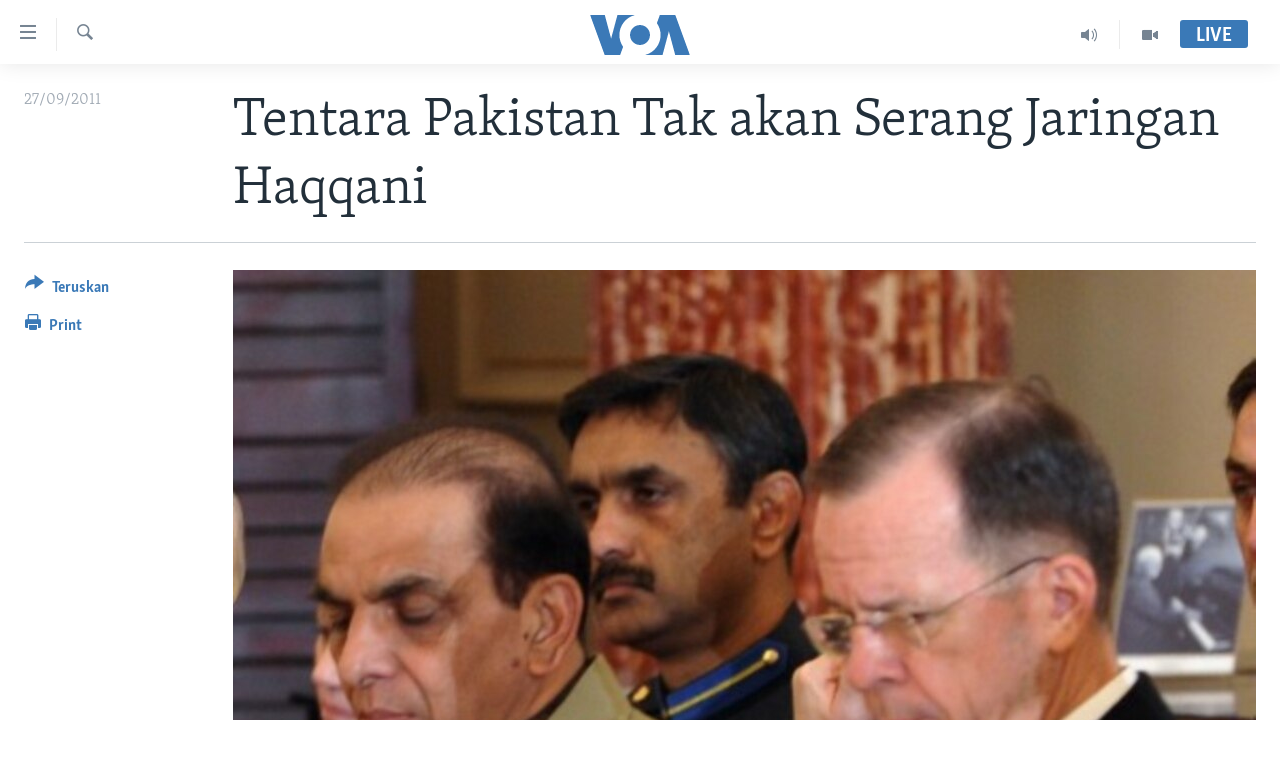

--- FILE ---
content_type: text/html; charset=utf-8
request_url: https://www.voaindonesia.com/a/tentara-pakistan-tak-akan-serang-haqqani-130628378/98688.html
body_size: 9787
content:

<!DOCTYPE html>
<html lang="id" dir="ltr" class="no-js">
<head>
<link href="/Content/responsive/VOA/id/VOA-id.css?&amp;av=0.0.0.0&amp;cb=306" rel="stylesheet"/>
<script src="https://tags.voaindonesia.com/voa-pangea/prod/utag.sync.js"></script> <script type='text/javascript' src='https://www.youtube.com/iframe_api' async></script>
<script type="text/javascript">
//a general 'js' detection, must be on top level in <head>, due to CSS performance
document.documentElement.className = "js";
var cacheBuster = "306";
var appBaseUrl = "/";
var imgEnhancerBreakpoints = [0, 144, 256, 408, 650, 1023, 1597];
var isLoggingEnabled = false;
var isPreviewPage = false;
var isLivePreviewPage = false;
if (!isPreviewPage) {
window.RFE = window.RFE || {};
window.RFE.cacheEnabledByParam = window.location.href.indexOf('nocache=1') === -1;
const url = new URL(window.location.href);
const params = new URLSearchParams(url.search);
// Remove the 'nocache' parameter
params.delete('nocache');
// Update the URL without the 'nocache' parameter
url.search = params.toString();
window.history.replaceState(null, '', url.toString());
} else {
window.addEventListener('load', function() {
const links = window.document.links;
for (let i = 0; i < links.length; i++) {
links[i].href = '#';
links[i].target = '_self';
}
})
}
var pwaEnabled = false;
var swCacheDisabled;
</script>
<meta charset="utf-8" />
<title>Tentara Pakistan Tak akan Serang Jaringan Haqqani</title>
<meta name="description" content="Meskipun ditekan Amerika, tentara Pakistan tidak akan menyerang Haqqani karena sedang memerangi militan lain di Pakistan barat laut." />
<meta name="keywords" content="Berita, Dunia" />
<meta name="viewport" content="width=device-width, initial-scale=1.0" />
<meta http-equiv="X-UA-Compatible" content="IE=edge" />
<meta name="robots" content="max-image-preview:large"><meta property="fb:pages" content="145990654824" />
<meta name="msvalidate.01" content="3286EE554B6F672A6F2E608C02343C0E" />
<link href="https://www.voaindonesia.com/a/tentara-pakistan-tak-akan-serang-haqqani-130628378/98688.html" rel="canonical" />
<meta name="apple-mobile-web-app-title" content="VOA" />
<meta name="apple-mobile-web-app-status-bar-style" content="black" />
<meta name="apple-itunes-app" content="app-id=632618796, app-argument=//98688.ltr" />
<meta content="Tentara Pakistan Tak akan Serang Jaringan Haqqani" property="og:title" />
<meta content="Meskipun ditekan Amerika, tentara Pakistan tidak akan menyerang Haqqani karena sedang memerangi militan lain di Pakistan barat laut." property="og:description" />
<meta content="article" property="og:type" />
<meta content="https://www.voaindonesia.com/a/tentara-pakistan-tak-akan-serang-haqqani-130628378/98688.html" property="og:url" />
<meta content="VOA Indonesia" property="og:site_name" />
<meta content="https://www.facebook.com/voaindonesia" property="article:publisher" />
<meta content="https://gdb.voanews.com/78c6eb1d-8a3f-4238-bb42-a119305a2abb_w1200_h630.jpg" property="og:image" />
<meta content="1200" property="og:image:width" />
<meta content="630" property="og:image:height" />
<meta content="277452202365916" property="fb:app_id" />
<meta content="summary_large_image" name="twitter:card" />
<meta content="@voaindonesia" name="twitter:site" />
<meta content="https://gdb.voanews.com/78c6eb1d-8a3f-4238-bb42-a119305a2abb_w1200_h630.jpg" name="twitter:image" />
<meta content="Tentara Pakistan Tak akan Serang Jaringan Haqqani" name="twitter:title" />
<meta content="Meskipun ditekan Amerika, tentara Pakistan tidak akan menyerang Haqqani karena sedang memerangi militan lain di Pakistan barat laut." name="twitter:description" />
<link rel="amphtml" href="https://www.voaindonesia.com/amp/tentara-pakistan-tak-akan-serang-haqqani-130628378/98688.html" />
<script type="application/ld+json">{"articleSection":"","isAccessibleForFree":true,"headline":"Tentara Pakistan Tak akan Serang Jaringan Haqqani","inLanguage":"id","keywords":"Berita, Dunia","author":{"@type":"Person","name":"VOA"},"datePublished":"2011-09-27 00:00:00Z","dateModified":"2011-09-27 00:00:00Z","publisher":{"logo":{"width":512,"height":220,"@type":"ImageObject","url":"https://www.voaindonesia.com/Content/responsive/VOA/id/img/logo.png"},"@type":"NewsMediaOrganization","url":"https://www.voaindonesia.com","sameAs":["https://facebook.com/voaindonesia","https://www.twitter.com/voaindonesia","https://www.youtube.com/voaindonesia","https://instagram.com/voaindonesia/"],"name":"VOA Indonesia | Berita AS, Dunia, Indonesia, Diaspora Indonesia di AS","alternateName":""},"@context":"https://schema.org","@type":"NewsArticle","mainEntityOfPage":"https://www.voaindonesia.com/a/tentara-pakistan-tak-akan-serang-haqqani-130628378/98688.html","url":"https://www.voaindonesia.com/a/tentara-pakistan-tak-akan-serang-haqqani-130628378/98688.html","description":"Meskipun ditekan Amerika, tentara Pakistan tidak akan menyerang Haqqani karena sedang memerangi militan lain di Pakistan barat laut.","image":{"width":1080,"height":608,"@type":"ImageObject","url":"https://gdb.voanews.com/78c6eb1d-8a3f-4238-bb42-a119305a2abb_w1080_h608.jpg"},"name":"Tentara Pakistan Tak akan Serang Jaringan Haqqani"}</script>
<script src="/Scripts/responsive/infographics.b?v=dVbZ-Cza7s4UoO3BqYSZdbxQZVF4BOLP5EfYDs4kqEo1&amp;av=0.0.0.0&amp;cb=306"></script>
<script src="/Scripts/responsive/loader.b?v=Q26XNwrL6vJYKjqFQRDnx01Lk2pi1mRsuLEaVKMsvpA1&amp;av=0.0.0.0&amp;cb=306"></script>
<link rel="icon" type="image/svg+xml" href="/Content/responsive/VOA/img/webApp/favicon.svg" />
<link rel="alternate icon" href="/Content/responsive/VOA/img/webApp/favicon.ico" />
<link rel="apple-touch-icon" sizes="152x152" href="/Content/responsive/VOA/img/webApp/ico-152x152.png" />
<link rel="apple-touch-icon" sizes="144x144" href="/Content/responsive/VOA/img/webApp/ico-144x144.png" />
<link rel="apple-touch-icon" sizes="114x114" href="/Content/responsive/VOA/img/webApp/ico-114x114.png" />
<link rel="apple-touch-icon" sizes="72x72" href="/Content/responsive/VOA/img/webApp/ico-72x72.png" />
<link rel="apple-touch-icon-precomposed" href="/Content/responsive/VOA/img/webApp/ico-57x57.png" />
<link rel="icon" sizes="192x192" href="/Content/responsive/VOA/img/webApp/ico-192x192.png" />
<link rel="icon" sizes="128x128" href="/Content/responsive/VOA/img/webApp/ico-128x128.png" />
<meta name="msapplication-TileColor" content="#ffffff" />
<meta name="msapplication-TileImage" content="/Content/responsive/VOA/img/webApp/ico-144x144.png" />
<link rel="alternate" type="application/rss+xml" title="VOA - Top Stories [RSS]" href="/api/" />
<link rel="sitemap" type="application/rss+xml" href="/sitemap.xml" />
</head>
<body class=" nav-no-loaded cc_theme pg-article print-lay-article js-category-to-nav nojs-images ">
<script type="text/javascript" >
var analyticsData = {url:"https://www.voaindonesia.com/a/tentara-pakistan-tak-akan-serang-haqqani-130628378/98688.html",property_id:"466",article_uid:"98688",page_title:"Tentara Pakistan Tak akan Serang Jaringan Haqqani",page_type:"article",content_type:"article",subcontent_type:"article",last_modified:"2011-09-27 00.00.00Z",pub_datetime:"2011-09-27 00.00.00Z",pub_year:"2011",pub_month:"09",pub_day:"27",pub_hour:"00",pub_weekday:"Tuesday",section:"article",english_section:"news",byline:"",categories:"news,world",domain:"www.voaindonesia.com",language:"Indonesian",language_service:"VOA Indonesian",platform:"web",copied:"no",copied_article:"",copied_title:"",runs_js:"Yes",cms_release:"8.44.0.0.306",enviro_type:"prod",slug:"tentara-pakistan-tak-akan-serang-haqqani-130628378",entity:"VOA",short_language_service:"IND",platform_short:"W",page_name:"Tentara Pakistan Tak akan Serang Jaringan Haqqani"};
</script>
<noscript><iframe src="https://www.googletagmanager.com/ns.html?id=GTM-N8MP7P" height="0" width="0" style="display:none;visibility:hidden"></iframe></noscript><script type="text/javascript" data-cookiecategory="analytics">
var gtmEventObject = Object.assign({}, analyticsData, {event: 'page_meta_ready'});window.dataLayer = window.dataLayer || [];window.dataLayer.push(gtmEventObject);
if (top.location === self.location) { //if not inside of an IFrame
var renderGtm = "true";
if (renderGtm === "true") {
(function(w,d,s,l,i){w[l]=w[l]||[];w[l].push({'gtm.start':new Date().getTime(),event:'gtm.js'});var f=d.getElementsByTagName(s)[0],j=d.createElement(s),dl=l!='dataLayer'?'&l='+l:'';j.async=true;j.src='//www.googletagmanager.com/gtm.js?id='+i+dl;f.parentNode.insertBefore(j,f);})(window,document,'script','dataLayer','GTM-N8MP7P');
}
}
</script>
<!--Analytics tag js version start-->
<script type="text/javascript" data-cookiecategory="analytics">
var utag_data = Object.assign({}, analyticsData, {});
if(typeof(TealiumTagFrom)==='function' && typeof(TealiumTagSearchKeyword)==='function') {
var utag_from=TealiumTagFrom();var utag_searchKeyword=TealiumTagSearchKeyword();
if(utag_searchKeyword!=null && utag_searchKeyword!=='' && utag_data["search_keyword"]==null) utag_data["search_keyword"]=utag_searchKeyword;if(utag_from!=null && utag_from!=='') utag_data["from"]=TealiumTagFrom();}
if(window.top!== window.self&&utag_data.page_type==="snippet"){utag_data.page_type = 'iframe';}
try{if(window.top!==window.self&&window.self.location.hostname===window.top.location.hostname){utag_data.platform = 'self-embed';utag_data.platform_short = 'se';}}catch(e){if(window.top!==window.self&&window.self.location.search.includes("platformType=self-embed")){utag_data.platform = 'cross-promo';utag_data.platform_short = 'cp';}}
(function(a,b,c,d){ a="https://tags.voaindonesia.com/voa-pangea/prod/utag.js"; b=document;c="script";d=b.createElement(c);d.src=a;d.type="text/java"+c;d.async=true; a=b.getElementsByTagName(c)[0];a.parentNode.insertBefore(d,a); })();
</script>
<!--Analytics tag js version end-->
<!-- Analytics tag management NoScript -->
<noscript>
<img style="position: absolute; border: none;" src="https://ssc.voaindonesia.com/b/ss/bbgprod,bbgentityvoa/1/G.4--NS/1309395762?pageName=voa%3aind%3aw%3aarticle%3atentara%20pakistan%20tak%20akan%20serang%20jaringan%20haqqani&amp;c6=tentara%20pakistan%20tak%20akan%20serang%20jaringan%20haqqani&amp;v36=8.44.0.0.306&amp;v6=D=c6&amp;g=https%3a%2f%2fwww.voaindonesia.com%2fa%2ftentara-pakistan-tak-akan-serang-haqqani-130628378%2f98688.html&amp;c1=D=g&amp;v1=D=g&amp;events=event1,event52&amp;c16=voa%20indonesian&amp;v16=D=c16&amp;c5=news&amp;v5=D=c5&amp;ch=article&amp;c15=indonesian&amp;v15=D=c15&amp;c4=article&amp;v4=D=c4&amp;c14=98688&amp;v14=D=c14&amp;v20=no&amp;c17=web&amp;v17=D=c17&amp;mcorgid=518abc7455e462b97f000101%40adobeorg&amp;server=www.voaindonesia.com&amp;pageType=D=c4&amp;ns=bbg&amp;v29=D=server&amp;v25=voa&amp;v30=466&amp;v105=D=User-Agent " alt="analytics" width="1" height="1" /></noscript>
<!-- End of Analytics tag management NoScript -->
<!--*** Accessibility links - For ScreenReaders only ***-->
<section>
<div class="sr-only">
<h2>Tautan-tautan Akses</h2>
<ul>
<li><a href="#content" data-disable-smooth-scroll="1">Lanjut ke Konten Utama</a></li>
<li><a href="#navigation" data-disable-smooth-scroll="1">Lanjut ke Navigasi Utama
</a></li>
<li><a href="#txtHeaderSearch" data-disable-smooth-scroll="1">Lanjut ke Pencarian</a></li>
</ul>
</div>
</section>
<div dir="ltr">
<div id="page">
<aside>
<div class="c-lightbox overlay-modal">
<div class="c-lightbox__intro">
<h2 class="c-lightbox__intro-title"></h2>
<button class="btn btn--rounded c-lightbox__btn c-lightbox__intro-next" title="Berikutnya">
<span class="ico ico--rounded ico-chevron-forward"></span>
<span class="sr-only">Berikutnya</span>
</button>
</div>
<div class="c-lightbox__nav">
<button class="btn btn--rounded c-lightbox__btn c-lightbox__btn--close" title="Tutup">
<span class="ico ico--rounded ico-close"></span>
<span class="sr-only">Tutup</span>
</button>
<button class="btn btn--rounded c-lightbox__btn c-lightbox__btn--prev" title="Sebelumnya">
<span class="ico ico--rounded ico-chevron-backward"></span>
<span class="sr-only">Sebelumnya</span>
</button>
<button class="btn btn--rounded c-lightbox__btn c-lightbox__btn--next" title="Berikutnya">
<span class="ico ico--rounded ico-chevron-forward"></span>
<span class="sr-only">Berikutnya</span>
</button>
</div>
<div class="c-lightbox__content-wrap">
<figure class="c-lightbox__content">
<span class="c-spinner c-spinner--lightbox">
<img src="/Content/responsive/img/player-spinner.png"
alt="mohon tunggu"
title="mohon tunggu" />
</span>
<div class="c-lightbox__img">
<div class="thumb">
<img src="" alt="" />
</div>
</div>
<figcaption>
<div class="c-lightbox__info c-lightbox__info--foot">
<span class="c-lightbox__counter"></span>
<span class="caption c-lightbox__caption"></span>
</div>
</figcaption>
</figure>
</div>
<div class="hidden">
<div class="content-advisory__box content-advisory__box--lightbox">
<span class="content-advisory__box-text">This image contains sensitive content which some people may find offensive or disturbing.</span>
<button class="btn btn--transparent content-advisory__box-btn m-t-md" value="text" type="button">
<span class="btn__text">
Click to reveal
</span>
</button>
</div>
</div>
</div>
<div class="print-dialogue">
<div class="container">
<h3 class="print-dialogue__title section-head">Print Options:</h3>
<div class="print-dialogue__opts">
<ul class="print-dialogue__opt-group">
<li class="form__group form__group--checkbox">
<input class="form__check " id="checkboxImages" name="checkboxImages" type="checkbox" checked="checked" />
<label for="checkboxImages" class="form__label m-t-md">Images</label>
</li>
<li class="form__group form__group--checkbox">
<input class="form__check " id="checkboxMultimedia" name="checkboxMultimedia" type="checkbox" checked="checked" />
<label for="checkboxMultimedia" class="form__label m-t-md">Multimedia</label>
</li>
</ul>
<ul class="print-dialogue__opt-group">
<li class="form__group form__group--checkbox">
<input class="form__check " id="checkboxEmbedded" name="checkboxEmbedded" type="checkbox" checked="checked" />
<label for="checkboxEmbedded" class="form__label m-t-md">Embedded Content</label>
</li>
<li class="hidden">
<input class="form__check " id="checkboxComments" name="checkboxComments" type="checkbox" />
<label for="checkboxComments" class="form__label m-t-md">Comments</label>
</li>
</ul>
</div>
<div class="print-dialogue__buttons">
<button class="btn btn--secondary close-button" type="button" title="Batalkan">
<span class="btn__text ">Batalkan</span>
</button>
<button class="btn btn-cust-print m-l-sm" type="button" title="Print">
<span class="btn__text ">Print</span>
</button>
</div>
</div>
</div>
<div class="ctc-message pos-fix">
<div class="ctc-message__inner">Link has been copied to clipboard</div>
</div>
</aside>
<div class="hdr-20 hdr-20--big">
<div class="hdr-20__inner">
<div class="hdr-20__max pos-rel">
<div class="hdr-20__side hdr-20__side--primary d-flex">
<label data-for="main-menu-ctrl" data-switcher-trigger="true" data-switch-target="main-menu-ctrl" class="burger hdr-trigger pos-rel trans-trigger" data-trans-evt="click" data-trans-id="menu">
<span class="ico ico-close hdr-trigger__ico hdr-trigger__ico--close burger__ico burger__ico--close"></span>
<span class="ico ico-menu hdr-trigger__ico hdr-trigger__ico--open burger__ico burger__ico--open"></span>
</label>
<div class="menu-pnl pos-fix trans-target" data-switch-target="main-menu-ctrl" data-trans-id="menu">
<div class="menu-pnl__inner">
<nav class="main-nav menu-pnl__item menu-pnl__item--first">
<ul class="main-nav__list accordeon" data-analytics-tales="false" data-promo-name="link" data-location-name="nav,secnav">
<li class="main-nav__item">
<a class="main-nav__item-name main-nav__item-name--link" href="http://m.voaindonesia.com/" title="Beranda" >Beranda</a>
</li>
<li class="main-nav__item">
<a class="main-nav__item-name main-nav__item-name--link" href="/BeritaDunia" title="Dunia" data-item-name="world-news" >Dunia</a>
</li>
<li class="main-nav__item">
<a class="main-nav__item-name main-nav__item-name--link" href="/Video" title="Video" data-item-name="video" >Video</a>
</li>
<li class="main-nav__item">
<a class="main-nav__item-name main-nav__item-name--link" href="/Polygraph" title="Polygraph" data-item-name="polygraph" >Polygraph</a>
</li>
<li class="main-nav__item">
<a class="main-nav__item-name main-nav__item-name--link" href="https://www.voaindonesia.com/programs/tv" title="Daftar Program" >Daftar Program</a>
</li>
</ul>
</nav>
<div class="menu-pnl__item">
<a href="https://learningenglish.voanews.com/" class="menu-pnl__item-link" alt="Learning English">Learning English</a>
</div>
<div class="menu-pnl__item menu-pnl__item--social">
<h5 class="menu-pnl__sub-head">Ikuti Kami</h5>
<a href="https://facebook.com/voaindonesia" title="Ikuti kami di Facebook" data-analytics-text="follow_on_facebook" class="btn btn--rounded btn--social-inverted menu-pnl__btn js-social-btn btn-facebook" target="_blank" rel="noopener">
<span class="ico ico-facebook-alt ico--rounded"></span>
</a>
<a href="https://www.twitter.com/voaindonesia" title="Ikuti kami di Twitter" data-analytics-text="follow_on_twitter" class="btn btn--rounded btn--social-inverted menu-pnl__btn js-social-btn btn-twitter" target="_blank" rel="noopener">
<span class="ico ico-twitter ico--rounded"></span>
</a>
<a href="https://www.youtube.com/voaindonesia" title="Ikuti kami di YouTube" data-analytics-text="follow_on_youtube" class="btn btn--rounded btn--social-inverted menu-pnl__btn js-social-btn btn-youtube" target="_blank" rel="noopener">
<span class="ico ico-youtube ico--rounded"></span>
</a>
<a href="https://instagram.com/voaindonesia/" title="Ikuti kami di Instagram" data-analytics-text="follow_on_instagram" class="btn btn--rounded btn--social-inverted menu-pnl__btn js-social-btn btn-instagram" target="_blank" rel="noopener">
<span class="ico ico-instagram ico--rounded"></span>
</a>
</div>
<div class="menu-pnl__item">
<a href="/navigation/allsites" class="menu-pnl__item-link">
<span class="ico ico-languages "></span>
Bahasa-bahasa
</a>
</div>
</div>
</div>
<label data-for="top-search-ctrl" data-switcher-trigger="true" data-switch-target="top-search-ctrl" class="top-srch-trigger hdr-trigger">
<span class="ico ico-close hdr-trigger__ico hdr-trigger__ico--close top-srch-trigger__ico top-srch-trigger__ico--close"></span>
<span class="ico ico-search hdr-trigger__ico hdr-trigger__ico--open top-srch-trigger__ico top-srch-trigger__ico--open"></span>
</label>
<div class="srch-top srch-top--in-header" data-switch-target="top-search-ctrl">
<div class="container">
<form action="/s" class="srch-top__form srch-top__form--in-header" id="form-topSearchHeader" method="get" role="search"><label for="txtHeaderSearch" class="sr-only">Cari</label>
<input type="text" id="txtHeaderSearch" name="k" placeholder="cari..." accesskey="s" value="" class="srch-top__input analyticstag-event" onkeydown="if (event.keyCode === 13) { FireAnalyticsTagEventOnSearch('search', $dom.get('#txtHeaderSearch')[0].value) }" />
<button title="Cari" type="submit" class="btn btn--top-srch analyticstag-event" onclick="FireAnalyticsTagEventOnSearch('search', $dom.get('#txtHeaderSearch')[0].value) ">
<span class="ico ico-search"></span>
</button></form>
</div>
</div>
<a href="/" class="main-logo-link">
<img src="/Content/responsive/VOA/id/img/logo-compact.svg" class="main-logo main-logo--comp" alt="site logo">
<img src="/Content/responsive/VOA/id/img/logo.svg" class="main-logo main-logo--big" alt="site logo">
</a>
</div>
<div class="hdr-20__side hdr-20__side--secondary d-flex">
<a href="/Video" title="Video" class="hdr-20__secondary-item" data-item-name="video">
<span class="ico ico-video hdr-20__secondary-icon"></span>
</a>
<a href="/p/3890.html" title="Audio" class="hdr-20__secondary-item" data-item-name="audio">
<span class="ico ico-audio hdr-20__secondary-icon"></span>
</a>
<a href="/s" title="Cari" class="hdr-20__secondary-item hdr-20__secondary-item--search" data-item-name="search">
<span class="ico ico-search hdr-20__secondary-icon hdr-20__secondary-icon--search"></span>
</a>
<div class="hdr-20__secondary-item live-b-drop">
<div class="live-b-drop__off">
<a href="/live/" class="live-b-drop__link" title="Live" data-item-name="live">
<span class="badge badge--live-btn badge--live-btn-off">
Live
</span>
</a>
</div>
<div class="live-b-drop__on hidden">
<label data-for="live-ctrl" data-switcher-trigger="true" data-switch-target="live-ctrl" class="live-b-drop__label pos-rel">
<span class="badge badge--live badge--live-btn">
Live
</span>
<span class="ico ico-close live-b-drop__label-ico live-b-drop__label-ico--close"></span>
</label>
<div class="live-b-drop__panel" id="targetLivePanelDiv" data-switch-target="live-ctrl"></div>
</div>
</div>
<div class="srch-bottom">
<form action="/s" class="srch-bottom__form d-flex" id="form-bottomSearch" method="get" role="search"><label for="txtSearch" class="sr-only">Cari</label>
<input type="search" id="txtSearch" name="k" placeholder="cari..." accesskey="s" value="" class="srch-bottom__input analyticstag-event" onkeydown="if (event.keyCode === 13) { FireAnalyticsTagEventOnSearch('search', $dom.get('#txtSearch')[0].value) }" />
<button title="Cari" type="submit" class="btn btn--bottom-srch analyticstag-event" onclick="FireAnalyticsTagEventOnSearch('search', $dom.get('#txtSearch')[0].value) ">
<span class="ico ico-search"></span>
</button></form>
</div>
</div>
<img src="/Content/responsive/VOA/id/img/logo-print.gif" class="logo-print" alt="site logo">
<img src="/Content/responsive/VOA/id/img/logo-print_color.png" class="logo-print logo-print--color" alt="site logo">
</div>
</div>
</div>
<script>
if (document.body.className.indexOf('pg-home') > -1) {
var nav2In = document.querySelector('.hdr-20__inner');
var nav2Sec = document.querySelector('.hdr-20__side--secondary');
var secStyle = window.getComputedStyle(nav2Sec);
if (nav2In && window.pageYOffset < 150 && secStyle['position'] !== 'fixed') {
nav2In.classList.add('hdr-20__inner--big')
}
}
</script>
<div class="c-hlights c-hlights--breaking c-hlights--no-item" data-hlight-display="mobile,desktop">
<div class="c-hlights__wrap container p-0">
<div class="c-hlights__nav">
<a role="button" href="#" title="Sebelumnya">
<span class="ico ico-chevron-backward m-0"></span>
<span class="sr-only">Sebelumnya</span>
</a>
<a role="button" href="#" title="Berikutnya">
<span class="ico ico-chevron-forward m-0"></span>
<span class="sr-only">Berikutnya</span>
</a>
</div>
<span class="c-hlights__label">
<span class="">Breaking News</span>
<span class="switcher-trigger">
<label data-for="more-less-1" data-switcher-trigger="true" class="switcher-trigger__label switcher-trigger__label--more p-b-0" title="Tampilkan selengkapnya">
<span class="ico ico-chevron-down"></span>
</label>
<label data-for="more-less-1" data-switcher-trigger="true" class="switcher-trigger__label switcher-trigger__label--less p-b-0" title="Show less">
<span class="ico ico-chevron-up"></span>
</label>
</span>
</span>
<ul class="c-hlights__items switcher-target" data-switch-target="more-less-1">
</ul>
</div>
</div> <div id="content">
<main class="container">
<div class="hdr-container">
<div class="row">
<div class="col-category col-xs-12 col-md-2 pull-left"></div><div class="col-title col-xs-12 col-md-10 pull-right"> <h1 class="title pg-title">
Tentara Pakistan Tak akan Serang Jaringan Haqqani
</h1>
</div><div class="col-publishing-details col-xs-12 col-sm-12 col-md-2 pull-left"> <div class="publishing-details ">
<div class="published">
<span class="date" >
<time pubdate="pubdate" datetime="2011-09-27T07:00:00+07:00">
27/09/2011
</time>
</span>
</div>
</div>
</div><div class="col-lg-12 separator"> <div class="separator">
<hr class="title-line" />
</div>
</div><div class="col-multimedia col-xs-12 col-md-10 pull-right"> <div class="cover-media">
<figure class="media-image js-media-expand">
<div class="img-wrap">
<div class="thumb thumb16_9">
<img src="https://gdb.voanews.com/64a31b3b-a85a-4e60-83c1-bb4cce7e6a9d_w250_r1_s.jpg" alt="Kepala Staff Tentara Pakistan Jendral Ashfaq Pervez Kayani (kiri) dan Admiral Amerika Michael Mullen dalam dialog Pakistan-Amerika di Washington DC (foto:dok)." />
</div>
</div>
<figcaption>
<span class="caption">Kepala Staff Tentara Pakistan Jendral Ashfaq Pervez Kayani (kiri) dan Admiral Amerika Michael Mullen dalam dialog Pakistan-Amerika di Washington DC (foto:dok).</span>
</figcaption>
</figure>
</div>
</div><div class="col-xs-12 col-md-2 pull-left article-share pos-rel"> <div class="share--box">
<div class="sticky-share-container" style="display:none">
<div class="container">
<a href="https://www.voaindonesia.com" id="logo-sticky-share">&nbsp;</a>
<div class="pg-title pg-title--sticky-share">
Tentara Pakistan Tak akan Serang Jaringan Haqqani
</div>
<div class="sticked-nav-actions">
<!--This part is for sticky navigation display-->
<p class="buttons link-content-sharing p-0 ">
<button class="btn btn--link btn-content-sharing p-t-0 " id="btnContentSharing" value="text" role="Button" type="" title="Pilihan penerusan lainnya">
<span class="ico ico-share ico--l"></span>
<span class="btn__text ">
Teruskan
</span>
</button>
</p>
<aside class="content-sharing js-content-sharing js-content-sharing--apply-sticky content-sharing--sticky"
role="complementary"
data-share-url="https://www.voaindonesia.com/a/tentara-pakistan-tak-akan-serang-haqqani-130628378/98688.html" data-share-title="Tentara Pakistan Tak akan Serang Jaringan Haqqani" data-share-text="Meskipun ditekan Amerika, tentara Pakistan tidak akan menyerang Haqqani karena sedang berupaya memerangi militan lain di Pakistan barat laut.">
<div class="content-sharing__popover">
<h6 class="content-sharing__title">Teruskan</h6>
<button href="#close" id="btnCloseSharing" class="btn btn--text-like content-sharing__close-btn">
<span class="ico ico-close ico--l"></span>
</button>
<ul class="content-sharing__list">
<li class="content-sharing__item">
<div class="ctc ">
<input type="text" class="ctc__input" readonly="readonly">
<a href="" js-href="https://www.voaindonesia.com/a/tentara-pakistan-tak-akan-serang-haqqani-130628378/98688.html" class="content-sharing__link ctc__button">
<span class="ico ico-copy-link ico--rounded ico--s"></span>
<span class="content-sharing__link-text">Copy link</span>
</a>
</div>
</li>
<li class="content-sharing__item">
<a href="https://facebook.com/sharer.php?u=https%3a%2f%2fwww.voaindonesia.com%2fa%2ftentara-pakistan-tak-akan-serang-haqqani-130628378%2f98688.html"
data-analytics-text="share_on_facebook"
title="Facebook" target="_blank"
class="content-sharing__link js-social-btn">
<span class="ico ico-facebook ico--rounded ico--s"></span>
<span class="content-sharing__link-text">Facebook</span>
</a>
</li>
<li class="content-sharing__item">
<a href="https://twitter.com/share?url=https%3a%2f%2fwww.voaindonesia.com%2fa%2ftentara-pakistan-tak-akan-serang-haqqani-130628378%2f98688.html&amp;text=Tentara+Pakistan+Tak+akan+Serang+Jaringan+Haqqani"
data-analytics-text="share_on_twitter"
title="Twitter" target="_blank"
class="content-sharing__link js-social-btn">
<span class="ico ico-twitter ico--rounded ico--s"></span>
<span class="content-sharing__link-text">Twitter</span>
</a>
</li>
<li class="content-sharing__item visible-xs-inline-block visible-sm-inline-block">
<a href="whatsapp://send?text=https%3a%2f%2fwww.voaindonesia.com%2fa%2ftentara-pakistan-tak-akan-serang-haqqani-130628378%2f98688.html"
data-analytics-text="share_on_whatsapp"
title="WhatsApp" target="_blank"
class="content-sharing__link js-social-btn">
<span class="ico ico-whatsapp ico--rounded ico--s"></span>
<span class="content-sharing__link-text">WhatsApp</span>
</a>
</li>
<li class="content-sharing__item visible-md-inline-block visible-lg-inline-block">
<a href="https://web.whatsapp.com/send?text=https%3a%2f%2fwww.voaindonesia.com%2fa%2ftentara-pakistan-tak-akan-serang-haqqani-130628378%2f98688.html"
data-analytics-text="share_on_whatsapp_desktop"
title="WhatsApp" target="_blank"
class="content-sharing__link js-social-btn">
<span class="ico ico-whatsapp ico--rounded ico--s"></span>
<span class="content-sharing__link-text">WhatsApp</span>
</a>
</li>
<li class="content-sharing__item visible-xs-inline-block visible-sm-inline-block">
<a href="https://line.me/R/msg/text/?https%3a%2f%2fwww.voaindonesia.com%2fa%2ftentara-pakistan-tak-akan-serang-haqqani-130628378%2f98688.html"
data-analytics-text="share_on_line"
title="Line" target="_blank"
class="content-sharing__link js-social-btn">
<span class="ico ico-line ico--rounded ico--s"></span>
<span class="content-sharing__link-text">Line</span>
</a>
</li>
<li class="content-sharing__item visible-md-inline-block visible-lg-inline-block">
<a href="https://timeline.line.me/social-plugin/share?url=https%3a%2f%2fwww.voaindonesia.com%2fa%2ftentara-pakistan-tak-akan-serang-haqqani-130628378%2f98688.html"
data-analytics-text="share_on_line_desktop"
title="Line" target="_blank"
class="content-sharing__link js-social-btn">
<span class="ico ico-line ico--rounded ico--s"></span>
<span class="content-sharing__link-text">Line</span>
</a>
</li>
<li class="content-sharing__item">
<a href="mailto:?body=https%3a%2f%2fwww.voaindonesia.com%2fa%2ftentara-pakistan-tak-akan-serang-haqqani-130628378%2f98688.html&amp;subject=Tentara Pakistan Tak akan Serang Jaringan Haqqani"
title="Email"
class="content-sharing__link ">
<span class="ico ico-email ico--rounded ico--s"></span>
<span class="content-sharing__link-text">Email</span>
</a>
</li>
</ul>
</div>
</aside>
</div>
</div>
</div>
<div class="links">
<p class="buttons link-content-sharing p-0 ">
<button class="btn btn--link btn-content-sharing p-t-0 " id="btnContentSharing" value="text" role="Button" type="" title="Pilihan penerusan lainnya">
<span class="ico ico-share ico--l"></span>
<span class="btn__text ">
Teruskan
</span>
</button>
</p>
<aside class="content-sharing js-content-sharing " role="complementary"
data-share-url="https://www.voaindonesia.com/a/tentara-pakistan-tak-akan-serang-haqqani-130628378/98688.html" data-share-title="Tentara Pakistan Tak akan Serang Jaringan Haqqani" data-share-text="Meskipun ditekan Amerika, tentara Pakistan tidak akan menyerang Haqqani karena sedang berupaya memerangi militan lain di Pakistan barat laut.">
<div class="content-sharing__popover">
<h6 class="content-sharing__title">Teruskan</h6>
<button href="#close" id="btnCloseSharing" class="btn btn--text-like content-sharing__close-btn">
<span class="ico ico-close ico--l"></span>
</button>
<ul class="content-sharing__list">
<li class="content-sharing__item">
<div class="ctc ">
<input type="text" class="ctc__input" readonly="readonly">
<a href="" js-href="https://www.voaindonesia.com/a/tentara-pakistan-tak-akan-serang-haqqani-130628378/98688.html" class="content-sharing__link ctc__button">
<span class="ico ico-copy-link ico--rounded ico--l"></span>
<span class="content-sharing__link-text">Copy link</span>
</a>
</div>
</li>
<li class="content-sharing__item">
<a href="https://facebook.com/sharer.php?u=https%3a%2f%2fwww.voaindonesia.com%2fa%2ftentara-pakistan-tak-akan-serang-haqqani-130628378%2f98688.html"
data-analytics-text="share_on_facebook"
title="Facebook" target="_blank"
class="content-sharing__link js-social-btn">
<span class="ico ico-facebook ico--rounded ico--l"></span>
<span class="content-sharing__link-text">Facebook</span>
</a>
</li>
<li class="content-sharing__item">
<a href="https://twitter.com/share?url=https%3a%2f%2fwww.voaindonesia.com%2fa%2ftentara-pakistan-tak-akan-serang-haqqani-130628378%2f98688.html&amp;text=Tentara+Pakistan+Tak+akan+Serang+Jaringan+Haqqani"
data-analytics-text="share_on_twitter"
title="Twitter" target="_blank"
class="content-sharing__link js-social-btn">
<span class="ico ico-twitter ico--rounded ico--l"></span>
<span class="content-sharing__link-text">Twitter</span>
</a>
</li>
<li class="content-sharing__item visible-xs-inline-block visible-sm-inline-block">
<a href="whatsapp://send?text=https%3a%2f%2fwww.voaindonesia.com%2fa%2ftentara-pakistan-tak-akan-serang-haqqani-130628378%2f98688.html"
data-analytics-text="share_on_whatsapp"
title="WhatsApp" target="_blank"
class="content-sharing__link js-social-btn">
<span class="ico ico-whatsapp ico--rounded ico--l"></span>
<span class="content-sharing__link-text">WhatsApp</span>
</a>
</li>
<li class="content-sharing__item visible-md-inline-block visible-lg-inline-block">
<a href="https://web.whatsapp.com/send?text=https%3a%2f%2fwww.voaindonesia.com%2fa%2ftentara-pakistan-tak-akan-serang-haqqani-130628378%2f98688.html"
data-analytics-text="share_on_whatsapp_desktop"
title="WhatsApp" target="_blank"
class="content-sharing__link js-social-btn">
<span class="ico ico-whatsapp ico--rounded ico--l"></span>
<span class="content-sharing__link-text">WhatsApp</span>
</a>
</li>
<li class="content-sharing__item visible-xs-inline-block visible-sm-inline-block">
<a href="https://line.me/R/msg/text/?https%3a%2f%2fwww.voaindonesia.com%2fa%2ftentara-pakistan-tak-akan-serang-haqqani-130628378%2f98688.html"
data-analytics-text="share_on_line"
title="Line" target="_blank"
class="content-sharing__link js-social-btn">
<span class="ico ico-line ico--rounded ico--l"></span>
<span class="content-sharing__link-text">Line</span>
</a>
</li>
<li class="content-sharing__item visible-md-inline-block visible-lg-inline-block">
<a href="https://timeline.line.me/social-plugin/share?url=https%3a%2f%2fwww.voaindonesia.com%2fa%2ftentara-pakistan-tak-akan-serang-haqqani-130628378%2f98688.html"
data-analytics-text="share_on_line_desktop"
title="Line" target="_blank"
class="content-sharing__link js-social-btn">
<span class="ico ico-line ico--rounded ico--l"></span>
<span class="content-sharing__link-text">Line</span>
</a>
</li>
<li class="content-sharing__item">
<a href="mailto:?body=https%3a%2f%2fwww.voaindonesia.com%2fa%2ftentara-pakistan-tak-akan-serang-haqqani-130628378%2f98688.html&amp;subject=Tentara Pakistan Tak akan Serang Jaringan Haqqani"
title="Email"
class="content-sharing__link ">
<span class="ico ico-email ico--rounded ico--l"></span>
<span class="content-sharing__link-text">Email</span>
</a>
</li>
</ul>
</div>
</aside>
<p class="link-print visible-md visible-lg buttons p-0">
<button class="btn btn--link btn-print p-t-0" onclick="if (typeof FireAnalyticsTagEvent === 'function') {FireAnalyticsTagEvent({ on_page_event: 'print_story' });}return false" title="(CTRL+P)">
<span class="ico ico-print"></span>
<span class="btn__text">Print</span>
</button>
</p>
</div>
</div>
</div>
</div>
</div>
<div class="body-container">
<div class="row">
<div class="col-xs-12 col-sm-12 col-md-10 col-lg-10 pull-right">
<div class="row">
<div class="col-xs-12 col-sm-12 col-md-8 col-lg-8 pull-left bottom-offset content-offset">
<div class="intro intro--bold" >
<p >Meskipun ditekan Amerika, tentara Pakistan tidak akan menyerang Haqqani karena sedang berupaya memerangi militan lain di Pakistan barat laut.</p>
</div>
<div id="article-content" class="content-floated-wrap fb-quotable">
<div class="wsw">
<p>Media Pakistan dan asing mengutip para pejabat keamanan mengatakan, tentara tidak akan melancarkan serangan terhadap jaringan Haqqani meskipun ditekan Washington.</p>
<p>Jaringan televisi CNN hari Senin mengutip seorang pejabat yang tidak disebut namanya mengatakan, tentara telah memutuskan untuk tidak menarget jaringan Haqqani karena disibukkan upaya memerangi militan lain di Pakistan barat laut. Haqqani diyakini berbasis di wilayah kesukuan Waziristan Utara yang berbatasan dengan Afghanistan.</p>
<p>Kantor berita Prancis mengutip seorang pejabat senior keamanan yang tidak disebut namanya mengatakan, ada petunjuk-petunjuk bahwa tentara tidak akan menindak jaringan Haqqani. Ditambahkan, tentara Pakistan perlu mengkonsolidasikan kemenangan yang diperoleh atas militan di sepanjang perbatasan dengan Afghanistan.</p>
</div>
</div>
</div>
<div class="col-xs-12 col-sm-12 col-md-4 col-lg-4 pull-left design-top-offset"> <div class="media-block-wrap">
<h2 class="section-head">Terkait</h2>
<div class="row">
<ul>
<li class="col-xs-12 col-sm-6 col-md-12 col-lg-12 mb-grid">
<div class="media-block ">
<a href="/a/pemimpin-senior-jaringan-haqqani-tewas-dalam-serangan-udara-di-afghanistan------131138018/99013.html" class="img-wrap img-wrap--t-spac img-wrap--size-4 img-wrap--float" title="Pemimpin Senior Jaringan Haqqani Tewas dalam Serangan Udara di Afghanistan">
<div class="thumb thumb16_9">
<noscript class="nojs-img">
<img src="https://gdb.voanews.com/d068c117-af8c-46ee-a573-51b9f185ac68_w100_r1.jpg" alt="Pemimpin Senior Jaringan Haqqani Tewas dalam Serangan Udara di Afghanistan" />
</noscript>
<img data-src="https://gdb.voanews.com/d068c117-af8c-46ee-a573-51b9f185ac68_w33_r1.jpg" src="" alt="Pemimpin Senior Jaringan Haqqani Tewas dalam Serangan Udara di Afghanistan" class=""/>
</div>
</a>
<div class="media-block__content media-block__content--h">
<a href="/a/pemimpin-senior-jaringan-haqqani-tewas-dalam-serangan-udara-di-afghanistan------131138018/99013.html">
<h4 class="media-block__title media-block__title--size-4" title="Pemimpin Senior Jaringan Haqqani Tewas dalam Serangan Udara di Afghanistan">
Pemimpin Senior Jaringan Haqqani Tewas dalam Serangan Udara di Afghanistan
</h4>
</a>
</div>
</div>
</li>
<li class="col-xs-12 col-sm-6 col-md-12 col-lg-12 mb-grid">
<div class="media-block ">
<a href="/a/pemimpin-haqqani-tawarkan-ikut-pemerintahan-afghanistan-dan-akhiri-kekerasan-131015453/98931.html" class="img-wrap img-wrap--t-spac img-wrap--size-4 img-wrap--float" title="Pemimpin Haqqani Tawarkan Ikut Pemerintahan Afghanistan dan Akhiri Kekerasan">
<div class="thumb thumb16_9">
<noscript class="nojs-img">
<img src="https://gdb.voanews.com/1b3911da-4abc-484e-99db-b2a7a86d1a64_w100_r1.jpg" alt="Pemimpin Haqqani Tawarkan Ikut Pemerintahan Afghanistan dan Akhiri Kekerasan" />
</noscript>
<img data-src="https://gdb.voanews.com/1b3911da-4abc-484e-99db-b2a7a86d1a64_w33_r1.jpg" src="" alt="Pemimpin Haqqani Tawarkan Ikut Pemerintahan Afghanistan dan Akhiri Kekerasan" class=""/>
</div>
</a>
<div class="media-block__content media-block__content--h">
<a href="/a/pemimpin-haqqani-tawarkan-ikut-pemerintahan-afghanistan-dan-akhiri-kekerasan-131015453/98931.html">
<h4 class="media-block__title media-block__title--size-4" title="Pemimpin Haqqani Tawarkan Ikut Pemerintahan Afghanistan dan Akhiri Kekerasan">
Pemimpin Haqqani Tawarkan Ikut Pemerintahan Afghanistan dan Akhiri Kekerasan
</h4>
</a>
</div>
</div>
</li>
<li class="col-xs-12 col-sm-6 col-md-12 col-lg-12 mb-grid">
<div class="media-block ">
<a href="/a/pemimpin-pakistan-tolak-tekanan-dari-luar-untuk-buru-jaringan-haqqani-130821823/98784.html" class="img-wrap img-wrap--t-spac img-wrap--size-4 img-wrap--float" title="Pemimpin Pakistan Tolak Tekanan dari Luar untuk Buru Jaringan Haqqani">
<div class="thumb thumb16_9">
<noscript class="nojs-img">
<img src="https://gdb.voanews.com/3d4eac79-66bf-4a2a-a0bc-2caeab6f7284_w100_r1.jpg" alt="Pemimpin Pakistan Tolak Tekanan dari Luar untuk Buru Jaringan Haqqani" />
</noscript>
<img data-src="https://gdb.voanews.com/3d4eac79-66bf-4a2a-a0bc-2caeab6f7284_w33_r1.jpg" src="" alt="Pemimpin Pakistan Tolak Tekanan dari Luar untuk Buru Jaringan Haqqani" class=""/>
</div>
</a>
<div class="media-block__content media-block__content--h">
<a href="/a/pemimpin-pakistan-tolak-tekanan-dari-luar-untuk-buru-jaringan-haqqani-130821823/98784.html">
<h4 class="media-block__title media-block__title--size-4" title="Pemimpin Pakistan Tolak Tekanan dari Luar untuk Buru Jaringan Haqqani">
Pemimpin Pakistan Tolak Tekanan dari Luar untuk Buru Jaringan Haqqani
</h4>
</a>
</div>
</div>
</li>
<li class="col-xs-12 col-sm-6 col-md-12 col-lg-12 mb-grid">
<div class="media-block ">
<a href="/a/partai-partai-pakistan-akan-bicarakan-tekanan-as-atas-haqqani-130771323/98756.html" class="img-wrap img-wrap--t-spac img-wrap--size-4 img-wrap--float" title="Partai-Partai Pakistan akan Bicarakan Tekanan AS terhadap Jaringan Haqqani">
<div class="thumb thumb16_9">
<noscript class="nojs-img">
<img src="https://gdb.voanews.com/f8f7d2ad-7fad-4a3e-8cc9-5e9ff6360721_w100_r1.jpg" alt="Partai-Partai Pakistan akan Bicarakan Tekanan AS terhadap Jaringan Haqqani" />
</noscript>
<img data-src="https://gdb.voanews.com/f8f7d2ad-7fad-4a3e-8cc9-5e9ff6360721_w33_r1.jpg" src="" alt="Partai-Partai Pakistan akan Bicarakan Tekanan AS terhadap Jaringan Haqqani" class=""/>
</div>
</a>
<div class="media-block__content media-block__content--h">
<a href="/a/partai-partai-pakistan-akan-bicarakan-tekanan-as-atas-haqqani-130771323/98756.html">
<h4 class="media-block__title media-block__title--size-4" title="Partai-Partai Pakistan akan Bicarakan Tekanan AS terhadap Jaringan Haqqani">
Partai-Partai Pakistan akan Bicarakan Tekanan AS terhadap Jaringan Haqqani
</h4>
</a>
</div>
</div>
</li>
<li class="col-xs-12 col-sm-6 col-md-12 col-lg-12 mb-grid">
<div class="media-block ">
<a href="/a/gedung-putih-tolak-dukung-tuduhan-mullen-atas-pakistan-130742873/98748.html" class="img-wrap img-wrap--t-spac img-wrap--size-4 img-wrap--float" title="Gedung Putih Tolak Dukung Tuduhan Mullen atas Pakistan">
<div class="thumb thumb16_9">
<noscript class="nojs-img">
<img src="https://gdb.voanews.com/d6446ce2-5138-4c13-8db6-8920ac95a1f9_w100_r1.jpg" alt="Gedung Putih Tolak Dukung Tuduhan Mullen atas Pakistan" />
</noscript>
<img data-src="https://gdb.voanews.com/d6446ce2-5138-4c13-8db6-8920ac95a1f9_w33_r1.jpg" src="" alt="Gedung Putih Tolak Dukung Tuduhan Mullen atas Pakistan" class=""/>
</div>
</a>
<div class="media-block__content media-block__content--h">
<a href="/a/gedung-putih-tolak-dukung-tuduhan-mullen-atas-pakistan-130742873/98748.html">
<h4 class="media-block__title media-block__title--size-4" title="Gedung Putih Tolak Dukung Tuduhan Mullen atas Pakistan">
Gedung Putih Tolak Dukung Tuduhan Mullen atas Pakistan
</h4>
</a>
</div>
</div>
</li>
<li class="col-xs-12 col-sm-6 col-md-12 col-lg-12 mb-grid">
<div class="media-block ">
<a href="/a/taliban-klaim-kuasai-jaringan-haqqani--130623448/98676.html" class="img-wrap img-wrap--t-spac img-wrap--size-4 img-wrap--float" title="Taliban: Kami Penguasa Jaringan Haqqani, Bukan Pakistan">
<div class="thumb thumb16_9">
<noscript class="nojs-img">
<img src="https://gdb.voanews.com/7bf064a6-bbcb-4d05-97f8-a5dc2ab7113f_w100_r1.jpg" alt="Taliban: Kami Penguasa Jaringan Haqqani, Bukan Pakistan" />
</noscript>
<img data-src="https://gdb.voanews.com/7bf064a6-bbcb-4d05-97f8-a5dc2ab7113f_w33_r1.jpg" src="" alt="Taliban: Kami Penguasa Jaringan Haqqani, Bukan Pakistan" class=""/>
</div>
</a>
<div class="media-block__content media-block__content--h">
<a href="/a/taliban-klaim-kuasai-jaringan-haqqani--130623448/98676.html">
<h4 class="media-block__title media-block__title--size-4" title="Taliban: Kami Penguasa Jaringan Haqqani, Bukan Pakistan">
Taliban: Kami Penguasa Jaringan Haqqani, Bukan Pakistan
</h4>
</a>
</div>
</div>
</li>
<li class="col-xs-12 col-sm-6 col-md-12 col-lg-12 mb-grid">
<div class="media-block ">
<a href="/a/hubungan-amerika-dan-pakistan-terus-memburuk-130534208/98615.html" class="img-wrap img-wrap--t-spac img-wrap--size-4 img-wrap--float" title="Hubungan Amerika dan Pakistan Terus Memburuk">
<div class="thumb thumb16_9">
<noscript class="nojs-img">
<img src="https://gdb.voanews.com/cabf4bde-1db8-40de-8f9d-15e94548e0ef_w100_r1.jpg" alt="Hubungan Amerika dan Pakistan Terus Memburuk" />
</noscript>
<img data-src="https://gdb.voanews.com/cabf4bde-1db8-40de-8f9d-15e94548e0ef_w33_r1.jpg" src="" alt="Hubungan Amerika dan Pakistan Terus Memburuk" class=""/>
</div>
</a>
<div class="media-block__content media-block__content--h">
<a href="/a/hubungan-amerika-dan-pakistan-terus-memburuk-130534208/98615.html">
<h4 class="media-block__title media-block__title--size-4" title="Hubungan Amerika dan Pakistan Terus Memburuk">
Hubungan Amerika dan Pakistan Terus Memburuk
</h4>
</a>
</div>
</div>
</li>
<li class="col-xs-12 col-sm-6 col-md-12 col-lg-12 mb-grid">
<div class="media-block ">
<a href="/a/pm-pakistan-amerika-kacau-balau-di-afghanistan-130522623/98599.html" class="img-wrap img-wrap--t-spac img-wrap--size-4 img-wrap--float" title="PM Pakistan: Amerika &#39;Kacau Balau&#39; di Afghanistan">
<div class="thumb thumb16_9">
<noscript class="nojs-img">
<img src="https://gdb.voanews.com/98a31e2b-7b38-4679-a49e-91aff8ce2eaf_w100_r1.jpg" alt="PM Pakistan: Amerika &#39;Kacau Balau&#39; di Afghanistan" />
</noscript>
<img data-src="https://gdb.voanews.com/98a31e2b-7b38-4679-a49e-91aff8ce2eaf_w33_r1.jpg" src="" alt="PM Pakistan: Amerika &#39;Kacau Balau&#39; di Afghanistan" class=""/>
</div>
</a>
<div class="media-block__content media-block__content--h">
<a href="/a/pm-pakistan-amerika-kacau-balau-di-afghanistan-130522623/98599.html">
<h4 class="media-block__title media-block__title--size-4" title="PM Pakistan: Amerika &#39;Kacau Balau&#39; di Afghanistan">
PM Pakistan: Amerika &#39;Kacau Balau&#39; di Afghanistan
</h4>
</a>
</div>
</div>
</li>
<li class="col-xs-12 col-sm-6 col-md-12 col-lg-12 mb-grid">
<div class="media-block ">
<a href="/a/komandan-militer-pakistan-nilai-tuduhan-amerika-tak-berdasar-130477158/98546.html" class="img-wrap img-wrap--t-spac img-wrap--size-4 img-wrap--float" title="Komandan Militer Pakistan Nilai Tuduhan Amerika Tak Berdasar">
<div class="thumb thumb16_9">
<noscript class="nojs-img">
<img src="https://gdb.voanews.com/7f695dd9-d547-490e-8c33-9d6c27ef9a52_w100_r1.jpg" alt="Komandan Militer Pakistan Nilai Tuduhan Amerika Tak Berdasar" />
</noscript>
<img data-src="https://gdb.voanews.com/7f695dd9-d547-490e-8c33-9d6c27ef9a52_w33_r1.jpg" src="" alt="Komandan Militer Pakistan Nilai Tuduhan Amerika Tak Berdasar" class=""/>
</div>
</a>
<div class="media-block__content media-block__content--h">
<a href="/a/komandan-militer-pakistan-nilai-tuduhan-amerika-tak-berdasar-130477158/98546.html">
<h4 class="media-block__title media-block__title--size-4" title="Komandan Militer Pakistan Nilai Tuduhan Amerika Tak Berdasar">
Komandan Militer Pakistan Nilai Tuduhan Amerika Tak Berdasar
</h4>
</a>
</div>
</div>
</li>
<li class="col-xs-12 col-sm-6 col-md-12 col-lg-12 mb-grid">
<div class="media-block ">
<a href="/a/menlu-pakistan-kutuk-pernyataan-as-soal-badan-intelijen-pakistan-130413043/98529.html" class="img-wrap img-wrap--t-spac img-wrap--size-4 img-wrap--float" title="Menlu Pakistan Kutuk Pernyataan AS soal Badan Intelijen Pakistan">
<div class="thumb thumb16_9">
<noscript class="nojs-img">
<img src="https://gdb.voanews.com/45b3a810-4340-4941-b4b4-117985001845_w100_r1.jpg" alt="Menlu Pakistan Kutuk Pernyataan AS soal Badan Intelijen Pakistan" />
</noscript>
<img data-src="https://gdb.voanews.com/45b3a810-4340-4941-b4b4-117985001845_w33_r1.jpg" src="" alt="Menlu Pakistan Kutuk Pernyataan AS soal Badan Intelijen Pakistan" class=""/>
</div>
</a>
<div class="media-block__content media-block__content--h">
<a href="/a/menlu-pakistan-kutuk-pernyataan-as-soal-badan-intelijen-pakistan-130413043/98529.html">
<h4 class="media-block__title media-block__title--size-4" title="Menlu Pakistan Kutuk Pernyataan AS soal Badan Intelijen Pakistan">
Menlu Pakistan Kutuk Pernyataan AS soal Badan Intelijen Pakistan
</h4>
</a>
</div>
</div>
</li>
<li class="col-xs-12 col-sm-6 col-md-12 col-lg-12 mb-grid">
<div class="media-block ">
<a href="/a/militer-as-tuduh-pakistan-ekspor-kekerasan-ke-afghanistan-130400018/98511.html" class="img-wrap img-wrap--t-spac img-wrap--size-4 img-wrap--float" title="Militer AS Tuduh Pakistan Ekspor Kekerasan ke Afghanistan">
<div class="thumb thumb16_9">
<noscript class="nojs-img">
<img src="https://gdb.voanews.com/d6446ce2-5138-4c13-8db6-8920ac95a1f9_w100_r1.jpg" alt="Militer AS Tuduh Pakistan Ekspor Kekerasan ke Afghanistan" />
</noscript>
<img data-src="https://gdb.voanews.com/d6446ce2-5138-4c13-8db6-8920ac95a1f9_w33_r1.jpg" src="" alt="Militer AS Tuduh Pakistan Ekspor Kekerasan ke Afghanistan" class=""/>
</div>
</a>
<div class="media-block__content media-block__content--h">
<a href="/a/militer-as-tuduh-pakistan-ekspor-kekerasan-ke-afghanistan-130400018/98511.html">
<h4 class="media-block__title media-block__title--size-4" title="Militer AS Tuduh Pakistan Ekspor Kekerasan ke Afghanistan">
Militer AS Tuduh Pakistan Ekspor Kekerasan ke Afghanistan
</h4>
</a>
</div>
</div>
</li>
</ul>
</div>
</div>
</div>
</div>
</div>
</div>
</div>
</main>
</div>
<footer role="contentinfo">
<div id="foot" class="foot">
<div class="container">
<div class="foot-nav collapsed" id="foot-nav">
<div class="menu">
<ul class="items">
<li class="socials block-socials">
<span class="handler" id="socials-handler">
Ikuti Kami
</span>
<div class="inner">
<ul class="subitems follow">
<li>
<a href="https://facebook.com/voaindonesia" title="Ikuti kami di Facebook" data-analytics-text="follow_on_facebook" class="btn btn--rounded js-social-btn btn-facebook" target="_blank" rel="noopener">
<span class="ico ico-facebook-alt ico--rounded"></span>
</a>
</li>
<li>
<a href="https://www.twitter.com/voaindonesia" title="Ikuti kami di Twitter" data-analytics-text="follow_on_twitter" class="btn btn--rounded js-social-btn btn-twitter" target="_blank" rel="noopener">
<span class="ico ico-twitter ico--rounded"></span>
</a>
</li>
<li>
<a href="https://www.youtube.com/voaindonesia" title="Ikuti kami di YouTube" data-analytics-text="follow_on_youtube" class="btn btn--rounded js-social-btn btn-youtube" target="_blank" rel="noopener">
<span class="ico ico-youtube ico--rounded"></span>
</a>
</li>
<li>
<a href="https://instagram.com/voaindonesia/" title="Ikuti kami di Instagram" data-analytics-text="follow_on_instagram" class="btn btn--rounded js-social-btn btn-instagram" target="_blank" rel="noopener">
<span class="ico ico-instagram ico--rounded"></span>
</a>
</li>
<li>
<a href="/rssfeeds" title="RSS" data-analytics-text="follow_on_rss" class="btn btn--rounded js-social-btn btn-rss" >
<span class="ico ico-rss ico--rounded"></span>
</a>
</li>
<li>
<a href="/podcasts" title="Podcast" data-analytics-text="follow_on_podcast" class="btn btn--rounded js-social-btn btn-podcast" >
<span class="ico ico-podcast ico--rounded"></span>
</a>
</li>
<li>
<a href="/subscribe.html" title="Subscribe" data-analytics-text="follow_on_subscribe" class="btn btn--rounded js-social-btn btn-email" >
<span class="ico ico-email ico--rounded"></span>
</a>
</li>
</ul>
</div>
</li>
<li class="block-primary collapsed collapsible item">
<span class="handler">
Berlangganan
<span title="close tab" class="ico ico-chevron-up"></span>
<span title="open tab" class="ico ico-chevron-down"></span>
<span title="add" class="ico ico-plus"></span>
<span title="remove" class="ico ico-minus"></span>
</span>
<div class="inner">
<ul class="subitems">
<li class="subitem">
<a class="handler" href="http://m.voaindonesia.com/rss.html?tab=Rss" title="RSS" >RSS</a>
</li>
<li class="subitem">
<a class="handler" href="http://m.voaindonesia.com/rss.html?tab=Podcast" title="Podcast" >Podcast</a>
</li>
<li class="subitem">
<a class="handler" href="http://m.voaindonesia.com/subscribe.html" title="Buletin" >Buletin</a>
</li>
</ul>
</div>
</li>
<li class="block-primary collapsed collapsible item">
<span class="handler">
Aplikasi Mobile
<span title="close tab" class="ico ico-chevron-up"></span>
<span title="open tab" class="ico ico-chevron-down"></span>
<span title="add" class="ico ico-plus"></span>
<span title="remove" class="ico ico-minus"></span>
</span>
<div class="inner">
<ul class="subitems">
<li class="subitem">
<a class="handler" href="/p/7964.html" title="VOA+" >VOA+</a>
</li>
</ul>
</div>
</li>
<li class="block-secondary collapsed collapsible item">
<span class="handler">
Tentang Kami
<span title="close tab" class="ico ico-chevron-up"></span>
<span title="open tab" class="ico ico-chevron-down"></span>
<span title="add" class="ico ico-plus"></span>
<span title="remove" class="ico ico-minus"></span>
</span>
<div class="inner">
<ul class="subitems">
<li class="subitem">
<a class="handler" href="/p/3970.html" title="Tentang Kami" >Tentang Kami</a>
</li>
<li class="subitem">
<a class="handler" href="/p/6063.html" title="Kesempatan Kerja" >Kesempatan Kerja</a>
</li>
<li class="subitem">
<a class="handler" href="/p/6067.html" title="PPIA-VOA Fellowship" >PPIA-VOA Fellowship</a>
</li>
<li class="subitem">
<a class="handler" href="/p/3910.html" title="Privacy Policy" >Privacy Policy</a>
</li>
<li class="subitem">
<a class="handler" href="/p/6062.html" title="Afiliasi" >Afiliasi</a>
</li>
<li class="subitem">
<a class="handler" href="http://m.voaindonesia.com/programindex.html?tab=TV" title="Daftar Program" >Daftar Program</a>
</li>
<li class="subitem">
<a class="handler" href="http://www.voanews.com/" title="VOA English News" target="_blank" rel="noopener">VOA English News</a>
</li>
<li class="subitem">
<a class="handler" href="http://www.insidevoa.com/" title="VOA Public Relations" target="_blank" rel="noopener">VOA Public Relations</a>
</li>
<li class="subitem">
<a class="handler" href="https://www.voanews.com/section-508" title="Accessibility" target="_blank" rel="noopener">Accessibility</a>
</li>
</ul>
</div>
</li>
<li class="block-secondary collapsed collapsible item">
<span class="handler">
Editorial
<span title="close tab" class="ico ico-chevron-up"></span>
<span title="open tab" class="ico ico-chevron-down"></span>
<span title="add" class="ico ico-plus"></span>
<span title="remove" class="ico ico-minus"></span>
</span>
<div class="inner">
<ul class="subitems">
<li class="subitem">
<a class="handler" href="https://editorials.voa.gov/z/6167" title="Pandangan Pemerintah AS" target="_blank" rel="noopener">Pandangan Pemerintah AS</a>
</li>
</ul>
</div>
</li>
</ul>
</div>
</div>
<div class="foot__item foot__item--copyrights">
<p class="copyright"></p>
</div>
</div>
</div>
</footer> </div>
</div>
<script defer src="/Scripts/responsive/serviceWorkerInstall.js?cb=306"></script>
<script type="text/javascript">
// opera mini - disable ico font
if (navigator.userAgent.match(/Opera Mini/i)) {
document.getElementsByTagName("body")[0].className += " can-not-ff";
}
// mobile browsers test
if (typeof RFE !== 'undefined' && RFE.isMobile) {
if (RFE.isMobile.any()) {
document.getElementsByTagName("body")[0].className += " is-mobile";
}
else {
document.getElementsByTagName("body")[0].className += " is-not-mobile";
}
}
</script>
<script src="/conf.js?x=306" type="text/javascript"></script>
<div class="responsive-indicator">
<div class="visible-xs-block">XS</div>
<div class="visible-sm-block">SM</div>
<div class="visible-md-block">MD</div>
<div class="visible-lg-block">LG</div>
</div>
<script type="text/javascript">
var bar_data = {
"apiId": "98688",
"apiType": "1",
"isEmbedded": "0",
"culture": "id",
"cookieName": "cmsLoggedIn",
"cookieDomain": "www.voaindonesia.com"
};
</script>
<div id="scriptLoaderTarget" style="display:none;contain:strict;"></div>
</body>
</html>